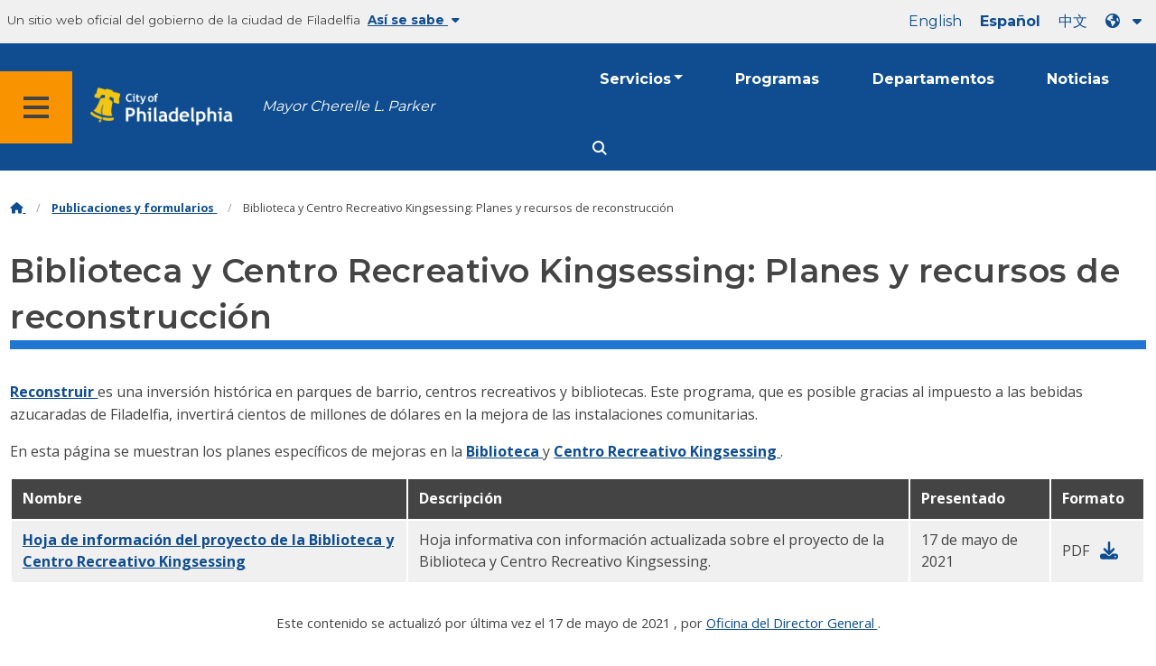

--- FILE ---
content_type: text/html
request_url: https://www.phila.gov/es/documents/kingsessing-library-and-recreation-center-rebuild-plans-and-resources/
body_size: 9420
content:
<!DOCTYPE html>

<html class="no-js" lang="es">
<head>
<meta charset="utf-8"/>
<!-- Google Tag Manager DataLayer -->
<script>
   window.dataLayer = window.dataLayer || [];
      dataLayer.push({
        "contentModifiedDepartment": "Managing Director's Office",
        "lastUpdated": "2021-05-17 15:59:32",
        "templateType": "document",
                    
      });
  </script>
<!-- End Google Tag Manager DataLayer -->
<!-- Google Tag Manager -->
<script>
   (function(w,d,s,l,i){w[l]=w[l]||[];w[l].push({'gtm.start': new Date().getTime(),event:'gtm.js'});var f=d.getElementsByTagName(s)[0], j=d.createElement(s),dl=l!='dataLayer'?'&l='+l:'';j.async=true;j.src= 'https://www.googletagmanager.com/gtm.js?id='+i+dl;f.parentNode.insertBefore(j,f); })(window,document,'script','dataLayer','GTM-MC6CR2');
  </script>
<!-- End Google Tag Manager -->
<!-- Begin Microsoft Clarity -->
<script type="text/javascript">
   (function(c,l,a,r,i,t,y){
        c[a]=c[a]||function(){(c[a].q=c[a].q||[]).push(arguments)};
        t=l.createElement(r);t.async=1;t.src="https://www.clarity.ms/tag/"+i;
        y=l.getElementsByTagName(r)[0];y.parentNode.insertBefore(t,y);
    })(window, document, "clarity", "script", "4l8dhsl6kn");
  </script>
<!-- End Microsoft Clarity -->
<!-- Global site tag (gtag.js) - Google Analytics -->
<script async="" src="https://www.googletagmanager.com/gtag/js?id=G-NHET8T5XY8">
</script>
<script>
   window.dataLayer = window.dataLayer || [];
    function gtag(){dataLayer.push(arguments);}
    gtag('js', new Date());

    gtag('config', 'G-NHET8T5XY8');
  </script>
<!-- End Global site tag (gtag.js) - Google Analytics -->
<meta content="ie=edge" http-equiv="x-ua-compatible"/>
<meta content="Documentos relativos a las renovaciones de la Biblioteca Kingsessing y del Centro Recreativo, ambos proyectos de reconstrucción." name="description"/>
<meta content="width=device-width, initial-scale=1" name="viewport"/>
<meta content="#2176d2" name="theme-color"/>
<meta content="a0t35pecrjiy8ly0weq7bzyb419o42" name="facebook-domain-verification"/>
<!-- Swiftype -->
<meta class="swiftype" content="Biblioteca y Centro Recreativo Kingsessing: Planes y recursos de reconstrucción | Oficina del Director General" data-type="string" name="title"/>
<meta class="swiftype" content="wordpress" data-type="string" name="tags"/>
<meta class="swiftype" content="10" data-type="integer" name="site-priority"/>
<meta class="swiftype" content="document" data-type="string" name="content_type"/>
<meta class="swiftype" content="6" data-type="integer" name="weighted_search"/>
<meta class="swiftype" content="2021-05-17T09:10:32-04:00" data-type="date" name="published_at"/>
<link href="//www.phila.gov/assets/images/favicon.ico" rel="shortcut icon" type="image/x-icon"/>
<title>
   Biblioteca y Centro Recreativo Kingsessing: Planes y recursos de reconstrucción | Oficina del Director General | Ciudad de Filadelfia
  </title>
<meta content="max-image-preview:large" name="robots"/>
<link href="//www.phila.gov" rel="dns-prefetch"/>
<link href="//cdnjs.cloudflare.com" rel="dns-prefetch"/>
<link href="//s.w.org" rel="dns-prefetch"/>
<meta content="summary_large_image" name="twitter:card"/>
<meta content="@PhiladelphiaGov" name="twitter:site"/>
<meta content="https://phila.gov/media/20160715133810/phila-gov.jpg" name="twitter:image"/>
<meta content="phila.gov" name="twitter:image:alt"/>
<meta content="Documentos relativos a las renovaciones de la Biblioteca Kingsessing y del Centro Recreativo, ambos proyectos de reconstrucción." name="twitter:description"/>
<meta content="Biblioteca y Centro Recreativo Kingsessing: Planes y recursos de reconstrucción | Oficina del Director General" name="twitter:title"/>
<meta content="Biblioteca y Centro Recreativo Kingsessing: Planes y recursos de reconstrucción | Oficina del Director General" property="og:title"/>
<meta content="Documentos relativos a las renovaciones de la Biblioteca Kingsessing y del Centro Recreativo, ambos proyectos de reconstrucción." property="og:description"/>
<meta content="website" property="og:type"/>
<meta content="/es/documents/kingsessing-library-and-recreation-center-rebuild-plans-and-resources/" property="og:url"/>
<meta content="Ciudad de Filadelfia" property="og:site_name"/>
<meta content="https://phila.gov/media/20160715133810/phila-gov.jpg" property="og:image"/>
<link href="https://www.phila.gov/wp-content/themes/phila.gov-theme/css/styles.min.css" id="standards-css" media="all" rel="stylesheet" type="text/css"/>
<!--[if lt IE 9]>
<link rel='stylesheet' id='ie-only-css'  href='https://www.phila.gov/wp-content/themes/phila.gov-theme/css/lt-ie-9.css' type='text/css' media='all' />
<![endif]-->
<!--[if lt IE 9]>
<script type='text/javascript' src='//cdnjs.cloudflare.com/ajax/libs/html5shiv/3.7.3/html5shiv.min.js?ver=3.7.3' id='html5shiv-js'></script>
<![endif]-->
<link href="/es/wp-json/" rel="https://api.w.org/"/>
<link href="/es/wp-json/wp/v2/documents/193907" rel="alternate" type="application/json"/>
<link href="/es/documents/kingsessing-library-and-recreation-center-rebuild-plans-and-resources/" rel="canonical"/>
<link href="/es/wp-json/oembed/1.0/embed?url=https%3A%2F%2Fwww.phila.gov%2Fdocuments%2Fkingsessing-library-and-recreation-center-rebuild-plans-and-resources%2F" rel="alternate" type="application/json+oembed"/>
<link href="/es/wp-json/oembed/1.0/embed?url=https%3A%2F%2Fwww.phila.gov%2Fdocuments%2Fkingsessing-library-and-recreation-center-rebuild-plans-and-resources%2F&amp;format=xml" rel="alternate" type="text/xml+oembed"/>
<!--[if lte IE 9]>
  <p class="browsehappy alert">You are using an <strong>outdated</strong> browser. Please <a href="http://browsehappy.com/">upgrade your browser</a> to improve your experience. If you can't switch browsers, turn off  compatibility mode.</p>
  <![endif]-->
</head>
<body class="document-template-default single single-document postid-193907 group-blog" data-clarity-unmask="True" lang="en">
<!-- Google Tag Manager (noscript) -->
<noscript>
<iframe height="0" src="https://www.googletagmanager.com/ns.html?id=GTM-MC6CR2" style="display:none;visibility:hidden" width="0">
</iframe>
</noscript>
<!-- End Google Tag Manager (noscript) -->
<a aria-hidden="false" class="skip-to-content" href="#page">
   Ir al contenido principal
  </a>
<header class="global-nav no-js pbn-mu mbn-mu">
<h1 class="accessible">
    Ciudad de Filadelfia
   </h1>
<!-- Utility Navigation -->
<div class="utility-nav">
<div class="grid-container bg-ghost-gray">
<div class="top-bar bg-ghost-gray" id="responsive-menu">
<div class="top-bar-left valign-mu">
<ul class="menu">
<li class="gov-site show-for-medium">
         Un sitio web oficial del gobierno de la ciudad de Filadelfia
        </li>
<li class="gov-site show-for-medium">
<a class="trusted-site-toggle" href="#">
          Así se sabe
          <i class="fas fa-solid fa-caret-down">
</i>
</a>
</li>
<li class="gov-site show-for-small-only">
<a class="trusted-site-toggle" href="">
          Un sitio web oficial
          <i class="fas fa-info-circle">
</i>
</a>
</li>
</ul>
</div>
<!-- Translations Navigation -->
<div class="top-bar-right translations-nav">
<ul class="translations-bar menu">
<li class="show-for-medium">
<a href="/documents/kingsessing-library-and-recreation-center-rebuild-plans-and-resources" id="translate-english">
          English
         </a>
</li>
<li class="show-for-medium">
<a href="/es/documents/kingsessing-library-and-recreation-center-rebuild-plans-and-resources" id="translate-spanish">
          Español
         </a>
</li>
<li class="show-for-medium">
<a href="/zh/documents/kingsessing-library-and-recreation-center-rebuild-plans-and-resources" id="translate-chinese">
          中文
         </a>
</li>
<!-- Dropdown button -->
<button class="translations-button show-for-medium" data-toggle="lang-dropdown" id="desktop-lang-button">
<i class="fa fa-earth-americas">
</i>
<i class="translate-caret fas fa-solid fa-caret-down">
</i>
</button>
<button class="translations-button show-for-small-only" data-toggle="lang-dropdown" id="mobile-lang-button">
<i class="fa fa-earth-americas">
</i>
<a class="show-for-small-only" href="#" tabindex="-1">
          Translate
         </a>
<i class="translate-caret fas fa-solid fa-caret-down">
</i>
</button>
</ul>
<!-- Dropdown menu -->
<div class="dropdown-pane" data-alignment="right" data-auto-focus="true" data-close-on-click="true" data-dropdown="" data-position="bottom" id="lang-dropdown">
<ul class="vertical dropdown menu" id="translations-menu">
<li class="show-for-small-only">
<a href="/documents/kingsessing-library-and-recreation-center-rebuild-plans-and-resources" id="translate-english-dropdown">
           English
          </a>
</li>
<li class="show-for-small-only">
<a href="/es/documents/kingsessing-library-and-recreation-center-rebuild-plans-and-resources" id="translate-spanish-dropdown">
           Español
          </a>
</li>
<li class="show-for-small-only">
<a href="/zh/documents/kingsessing-library-and-recreation-center-rebuild-plans-and-resources" id="translate-chinese-dropdown">
           中文
          </a>
</li>
<li>
<a href="/ar/documents/kingsessing-library-and-recreation-center-rebuild-plans-and-resources" id="translate-arabic-dropdown">
           عربي
          </a>
</li>
<li>
<a href="/ht/documents/kingsessing-library-and-recreation-center-rebuild-plans-and-resources" id="translate-haitian-creole-dropdown">
           Ayisyen
          </a>
</li>
<li>
<a href="/fr/documents/kingsessing-library-and-recreation-center-rebuild-plans-and-resources" id="translate-french-dropdown">
           Français
          </a>
</li>
<li>
<a href="/sw/documents/kingsessing-library-and-recreation-center-rebuild-plans-and-resources" id="translate-swahili-dropdown">
           Kiswahili
          </a>
</li>
<li>
<a href="/pt/documents/kingsessing-library-and-recreation-center-rebuild-plans-and-resources" id="translate-portuguese-dropdown">
           Português
          </a>
</li>
<li>
<a href="/ru/documents/kingsessing-library-and-recreation-center-rebuild-plans-and-resources" id="translate-russian-dropdown">
           Pyccкий
          </a>
</li>
<li>
<a href="/vi/documents/kingsessing-library-and-recreation-center-rebuild-plans-and-resources" id="translate-vietnamese-dropdown">
           Tiếng Việt
          </a>
</li>
<li id="google_translate_element">
</li>
<li id="translations-support">
<a href="/es/programs/language-access-philly/translation-feedback-and-support/">
<i class="fa fa-messages">
</i>
           Comentarios y apoyo
          </a>
</li>
</ul>
</div>
</div>
</div>
</div>
</div>
<!-- Trusted Site -->
<div class="row columns expanded" data-swiftype-index="false" id="trusted-site">
<div class="row pvm">
<div class="medium-12 columns">
<div class="medium-horizontal">
<div class="trust-icon">
<span class="icon circle-icon">
<i class="fas fa-lock">
</i>
</span>
<span class="icon-text">
         https://
        </span>
</div>
<div class="trust-details">
        El
        <strong>
         https://
        </strong>
        en la barra de direcciones significa que su información está cifrada y nadie puede acceder a ella
       </div>
</div>
</div>
<div class="medium-12 columns dot-gov">
<div class="medium-horizontal">
<div class="trust-icon">
<span class="icon circle-icon">
<i class="fas fa-university">
</i>
</span>
<span class="icon-text">
         .gov
        </span>
</div>
<div class="trust-details">
        Sólo las entidades gubernamentales de Estados Unidos pueden terminar en .gov
       </div>
</div>
</div>
<a aria-label="Close Trusted Site Details" class="float-right" href="javascript:void(0)" id="trusted-site-close">
<i class="fas fa-times fa-2x">
</i>
</a>
</div>
</div>
<!-- sticky/desktop nav -->
<div class="row expanded" id="global-sticky-nav">
<div class="small-24 columns phn">
<div class="primary-menu" data-sticky-container="" data-swiftype-index="false">
<div class="grid-container phila-sticky phn" data-margin-top="0" data-sticky="" data-sticky-on="medium">
<div class="menu-wrapper grid-x align-middle align-justify">
<div class="small-20 medium-12 branding-container cell">
<button aria-label="Global navigation menu" class="menu-icon" type="button">
<i aria-hidden="true" class="fass fa-bars"></i>
</button>
<a aria-label="City of Philadelphia home" class="logo" href="https://www.phila.gov">
<img alt="City of Philadelphia logo" src="https://www.phila.gov/assets/images/city-of-philadelphia-logo-medium-white.png"/>
</a>
<a class="icymi show-for-medium" href="/departments/mayor/">Mayor Cherelle L. Parker</a>
</div>
<div class="small-2 medium-12 desktop-nav cell">
<div class="top-bar-right">
<nav aria-label="Main navigation menu" class="global-nav" data-swiftype-index="false">
<ul class="menu show-for-medium">
<li class="services-menu-link" data-toggle="services-mega-menu">
<a class="no-link" data-link="/services/" href="">Servicios</a>
</li>
<li class="programs-menu-link">
<a class="" href="https://www.phila.gov/programs/">Programas</a>
</li>
<li class="departments-menu-link">
<a class="" href="https://www.phila.gov/departments/">Departamentos</a>
</li>
<li class="news-menu-link">
<a class="" href="https://www.phila.gov/the-latest/">Noticias</a>
</li>
</ul>
<button aria-label="Site search" class="site-search" data-toggle="search-dropdown" id="site-search-button" type="button">
<i aria-hidden="true" class="fass fa-magnifying-glass"></i>
</button>
</nav>
</div>
</div>
</div>
</div> <!-- close row -->
</div><!-- close columns -->
</div>
</div>
<div id="phila-site-wide-alerts">
</div>
</header>
<div id="page">
<div class="mtl mbm">
<div class="grid-container">
<div class="grid-x" data-swiftype-index="false">
<div class="cell">
<ul class="breadcrumbs">
<li>
<a href="/es">
<i aria-hidden="true" class="fas fa-home">
</i>
<span class="accessible">
           Inicio
          </span>
</a>
</li>
<li>
<a href="/publications-forms">
          Publicaciones y formularios
         </a>
</li>
<li>
         Biblioteca y Centro Recreativo Kingsessing: Planes y recursos de reconstrucción
        </li>
</ul>
</div>
</div>
</div>
</div>
<div id="content">
<article class="document post-193907 type-document status-publish hentry category-managing-directors-office" id="post-193907">
<div class="row">
<header class="small-24 columns">
<h1 class="entry-title contrast">
        Biblioteca y Centro Recreativo Kingsessing: Planes y recursos de reconstrucción
       </h1>
</header>
</div>
<div class="row">
<div class="entry-content small-24 columns" data-swiftype-index="true">
<p class="description">
</p>
<p>
<a href="/es/programs/rebuild/">
         Reconstruir
        </a>
        es una inversión histórica en parques de barrio, centros recreativos y bibliotecas. Este programa, que es posible gracias al impuesto a las bebidas azucaradas de Filadelfia, invertirá cientos de millones de dólares en la mejora de las instalaciones comunitarias.
       </p>
<p>
        En esta página se muestran los planes específicos de mejoras en la
        <a href="/es/programs/rebuild/project-sites/kingsessing-library/">
         Biblioteca
        </a>
        y
        <a href="/es/programs/rebuild/project-sites/kingsessing-recreation-center/">
         Centro Recreativo Kingsessing
        </a>
        .
       </p>
<p>
</p>
<div class="search-sort-single-table" id="sortable-table-0">
<table class="responsive js-hide-empty">
<thead>
<tr>
<th class="">
<span>
             Nombre
            </span>
</th>
<th>
            Descripción
           </th>
<th class="medium-3">
<span>
             Presentado
            </span>
</th>
<th class="medium-2">
            Formato
           </th>
</tr>
</thead>
<tbody class="search-sortable">
<tr class="clickable-row" data-href="https://phila.gov/media/20210517094613/Kingsessing-Library-and-Rec-Fact-Sheet-May-2021.pdf" id="kingsessing-library-and-recreation-center-project-fact-sheet">
<td>
<a class="document" href="https://phila.gov/media/20210517094613/Kingsessing-Library-and-Rec-Fact-Sheet-May-2021.pdf">
<span class="title">
              Hoja de información del proyecto de la Biblioteca y Centro Recreativo Kingsessing
             </span>
<span class="show-for-sr">
              PDF
             </span>
</a>
</td>
<td class="description">
            Hoja informativa con información actualizada sobre el proyecto de la Biblioteca y Centro Recreativo Kingsessing.
           </td>
<td class="date">
            17 de mayo de 2021
           </td>
<td class="format">
<div aria-hidden="true">
<span class="file-type prs">
              PDF
             </span>
<a aria-hidden="true" data-file-name="Kingsessing Library and Recreation Center project fact sheet" href="https://phila.gov/media/20210517094613/Kingsessing-Library-and-Rec-Fact-Sheet-May-2021.pdf">
<i class="fas fa-download fa-lg">
</i>
</a>
</div>
</td>
</tr>
</tbody>
</table>
</div>
</div>
</div>
</article>
<!-- #post-## -->
</div>
<!-- #content -->
</div>
<!-- #page -->
<a href="#page" id="back-to-top">
<i aria-hidden="true" class="fas fa-arrow-up">
</i>
<br/>
   Arriba
  </a>
<div class="search-pane global-nav">
<div class="dropdown-pane site-search-dropdown" data-auto-focus="true" data-close-on-click="true" data-dropdown="" data-hover-pane="true" data-trap-focus="true" data-v-offset="0" id="search-dropdown">
<div class="row columns expanded bg-ghost-gray">
<div class="row arrow">
<div class="medium-12 columns small-centered">
<div class="paxl">
<form action="/es/search" class="search" id="search-form" method="get" role="search">
<label for="search-field">
<span class="screen-reader-text">
           Buscar por:
          </span>
</label>
<input class="search-field swiftype" id="search-field" name="s" placeholder="Search" title="Search for:" type="text" value=""/>
<input class="search-submit" type="submit" value="Buscar"/>
</form>
</div>
</div>
</div>
</div>
</div>
</div>
<div class="global-nav show-for-medium" id="services-list">
<div class="dropdown-pane mega-menu-dropdown" data-close-on-click="true" data-dropdown="" data-hover="true" data-hover-pane="true" data-trap-focus="true" data-v-offset="0" id="services-mega-menu">
<div class="inner-wrapper">
<div class="row expanded mbxs" data-equalize-by-row="true" data-equalizer="" data-services-menu="" id="phila-menu-wrap">
<div class="medium-12 large-8 columns end">
<div class="valign">
<div class="valign-cell">
<a href="/es/services/birth-marriage-life-events/">
<span>
<i aria-hidden="true" class="fa-2x far fa-hourglass">
</i>
<div class="text-label">
            Nacimiento, matrimonio y acontecimientos vitales
           </div>
</span>
</a>
</div>
</div>
</div>
<div class="medium-12 large-8 columns end">
<div class="valign">
<div class="valign-cell">
<a href="/es/services/business-self-employment/">
<span>
<i aria-hidden="true" class="fa-2x fas fa-cogs">
</i>
<div class="text-label">
            Empresas y autónomos
           </div>
</span>
</a>
</div>
</div>
</div>
<div class="medium-12 large-8 columns end">
<div class="valign">
<div class="valign-cell">
<a href="/es/services/cars-parking-transportation/">
<span>
<i aria-hidden="true" class="fa-2x fas fa-car">
</i>
<div class="text-label">
            Coches, aparcamiento y transporte
           </div>
</span>
</a>
</div>
</div>
</div>
<div class="medium-12 large-8 columns end">
<div class="valign">
<div class="valign-cell">
<a href="/es/services/crime-law-justice/">
<span>
<i aria-hidden="true" class="fa-2x fas fa-gavel">
</i>
<div class="text-label">
            Delito, ley y justicia
           </div>
</span>
</a>
</div>
</div>
</div>
<div class="medium-12 large-8 columns end">
<div class="valign">
<div class="valign-cell">
<a href="/es/services/culture-recreation/">
<span>
<i aria-hidden="true" class="fa-2x fas fa-futbol">
</i>
<div class="text-label">
            Cultura y recreación
           </div>
</span>
</a>
</div>
</div>
</div>
<div class="medium-12 large-8 columns end">
<div class="valign">
<div class="valign-cell">
<a href="/es/services/diversity-inclusion-accessibility-immigration/">
<span>
<i aria-hidden="true" class="fa-2x fas fa-users">
</i>
<div class="text-label">
            Diversidad, inclusión, accesibilidad e inmigración
           </div>
</span>
</a>
</div>
</div>
</div>
<div class="medium-12 large-8 columns end">
<div class="valign">
<div class="valign-cell">
<a href="/es/services/education-learning/">
<span>
<i aria-hidden="true" class="fa-2x fas fa-book">
</i>
<div class="text-label">
            Educación y aprendizaje
           </div>
</span>
</a>
</div>
</div>
</div>
<div class="medium-12 large-8 columns end">
<div class="valign">
<div class="valign-cell">
<a href="/es/services/ethics-transparency/">
<span>
<i aria-hidden="true" class="fa-2x fas fa-balance-scale">
</i>
<div class="text-label">
            Ética y transparencia
           </div>
</span>
</a>
</div>
</div>
</div>
<div class="medium-12 large-8 columns end">
<div class="valign">
<div class="valign-cell">
<a href="/es/services/mental-physical-health/">
<span>
<i aria-hidden="true" class="fa-2x fas fa-heartbeat">
</i>
<div class="text-label">
            Salud mental y física
           </div>
</span>
</a>
</div>
</div>
</div>
<div class="medium-12 large-8 columns end">
<div class="valign">
<div class="valign-cell">
<a href="/es/services/payments-assistance-taxes/">
<span>
<i aria-hidden="true" class="fa-2x fas fa-credit-card">
</i>
<div class="text-label">
            Pagos, asistencia e impuestos
           </div>
</span>
</a>
</div>
</div>
</div>
<div class="medium-12 large-8 columns end">
<div class="valign">
<div class="valign-cell">
<a href="/es/services/permits-violations-licenses/">
<span>
<i aria-hidden="true" class="fa-2x fas fa-file-alt">
</i>
<div class="text-label">
            Permisos, infracciones y licencias
           </div>
</span>
</a>
</div>
</div>
</div>
<div class="medium-12 large-8 columns end">
<div class="valign">
<div class="valign-cell">
<a href="/es/services/property-lots-housing/">
<span>
<i aria-hidden="true" class="fa-2x fas fa-home">
</i>
<div class="text-label">
            Propiedades, terrenos y viviendas
           </div>
</span>
</a>
</div>
</div>
</div>
<div class="medium-12 large-8 columns end">
<div class="valign">
<div class="valign-cell">
<a href="/es/services/safety-emergency-preparedness/">
<span>
<i aria-hidden="true" class="fa-2x fas fa-ambulance">
</i>
<div class="text-label">
            Seguridad y preparación para emergencias
           </div>
</span>
</a>
</div>
</div>
</div>
<div class="medium-12 large-8 columns end">
<div class="valign">
<div class="valign-cell">
<a href="/es/services/streets-sidewalks-alleys/">
<span>
<i aria-hidden="true" class="fa-2x fas fa-road">
</i>
<div class="text-label">
            Calles, aceras y callejones
           </div>
</span>
</a>
</div>
</div>
</div>
<div class="medium-12 large-8 columns end">
<div class="valign">
<div class="valign-cell">
<a href="/es/services/trash-recycling-city-upkeep/">
<span>
<i aria-hidden="true" class="fa-2x fas fa-trash-alt">
</i>
<div class="text-label">
            Basura, reciclaje y mantenimiento de la ciudad
           </div>
</span>
</a>
</div>
</div>
</div>
<div class="medium-12 large-8 columns end">
<div class="valign">
<div class="valign-cell">
<a href="/es/services/trees-parks-the-environment/">
<span>
<i aria-hidden="true" class="fa-2x fas fa-leaf">
</i>
<div class="text-label">
            Árboles, parques y medioambiente
           </div>
</span>
</a>
</div>
</div>
</div>
<div class="medium-12 large-8 columns end">
<div class="valign">
<div class="valign-cell">
<a href="/es/services/water-gas-utilities/">
<span>
<i aria-hidden="true" class="fa-2x fas fa-wrench">
</i>
<div class="text-label">
            Agua, gas y servicios básicos
           </div>
</span>
</a>
</div>
</div>
</div>
<div class="medium-12 large-8 columns end">
<div class="valign">
<div class="valign-cell">
<a href="/es/services/working-jobs/">
<span>
<i aria-hidden="true" class="fa-2x fas fa-briefcase">
</i>
<div class="text-label">
            Trabajo y empleo
           </div>
</span>
</a>
</div>
</div>
</div>
<div class="medium-12 large-8 columns end">
<div class="valign">
<div class="valign-cell">
<a href="/es/services/zoning-planning-development/">
<span>
<i aria-hidden="true" class="fa-2x fas fa-map">
</i>
<div class="text-label">
            Zonificación, planificación y desarrollo
           </div>
</span>
</a>
</div>
</div>
</div>
<div class="hide-for-medium-only large-8 columns end bg-ghost-gray placeholder">
<div class="valign">
<div class="valign-cell">
</div>
</div>
</div>
<div class="medium-12 large-8 float-right white left-arrow-indent bg-dark-ben-franklin mega-menu-footer">
<div class="valign">
<a class="phl valign-cell service-directory" href="/service-directory/">
<span>
<i class="far fa-list fa-lg phm">
</i>
          Directorio de servicios
         </span>
</a>
</div>
</div>
</div>
</div>
</div>
<!-- end service lvl 1 -->
</div>
<!-- end global nav-->
<footer class="site-footer" data-swiftype-index="false" id="global-footer">
<div class="row pvm last-updated">
<div class="small-24 columns center">
<div class="small-text">
      Este contenido se actualizó por última vez el
      <time datetime="2021-05-17T15:59:32-04:00" id="content-modified-datetime">
       17 de mayo de 2021
      </time>
      ,  por
      <a href="/es/departments/managing-directors-office/">
       Oficina del Director General
      </a>
      .
     </div>
</div>
</div>
<div class="row">
<div class="small-24 columns">
<div class="feedback-updated phm phn-mu mvs mtm-mu mbxl-mu">
<div class="row" data-toggle="feedback">
<div class="small-24 columns">
<div class="call-to-action phs pvm center">
<a class="no-link" href="#">
          Siempre estamos trabajando para mejorar phila.gov.
          <span class="break-before-sm">
           ¿Cómo podemos mejorar esta página?
          </span>
</a>
</div>
</div>
</div>
<div class="feedback-form" data-type="feedback-form" style="display:none;">
<div class="row">
<div class="medium-18 large-14 column small-centered mbm clearfix" data-type="form-wrapper">
<div id="feedback-container">
<iframe frameborder="0" height="900" src="https://phila.formstack.com/forms/philagov_feedback?referrer=/es/documents/kingsessing-library-and-recreation-center-rebuild-plans-and-resources/" title="phila.gov feedback" width="600">
</iframe>
</div>
</div>
</div>
</div>
<div class="row" data-type="feedback-indicator">
<div class="small-24 columns center">
<div class="arrow-wrapper">
<div class="arrow">
</div>
</div>
</div>
</div>
<div class="row expanded" data-toggle="feedback" data-type="feedback-footer" style="display:none;">
<div class="small-24 columns">
<div class="call-to-action center">
<div class="pas">
<a class="no-link" href="#">
<i aria-hidden="true" class="fas fa-times">
</i>
           Cerrar
          </a>
</div>
</div>
</div>
</div>
</div>
</div>
</div>
<div class="philly311" id="full-footer-start">
<section>
<div class="row">
<div class="columns intro">
<h2 class="mbxs">
        Philly311
       </h2>
       La línea
       <span>
<a aria-label="Philly 311" href="/es/departments/philly311/">
         311
        </a>
        proporciona acceso directo a la información del gobierno de la ciudad, a los servicios y a las actualizaciones de los servicios en tiempo real.
       </span>
       Hay varios idiomas disponibles.
      </div>
</div>
<div class="row pvn pvl-mu equal-height">
<div class="small-24 medium-8 columns prxl pvm ptn-mu pbl-mu pbl-mu sidewalk bdr-right-mu interact-311 clearfix equal">
<section>
<h3 class="h4 dark-gray">
         Interactuar con el 311 en línea
        </h3>
<a class="button icon full-width clearfix" href="https://iframe.publicstuff.com/#?client_id=242">
<div class="valign">
<div class="button-label valign-cell">
           Informar un problema
          </div>
</div>
</a>
<a class="button icon full-width clearfix" href="/es/departments/philly311/	">
<div class="valign">
<div class="button-label valign-cell">
           Hacer una pregunta
          </div>
</div>
</a>
<a class="button icon full-width clearfix" href="/es/services/property-lots-housing/track-a-service-request-with-311/#/">
<div class="valign">
<div class="button-label valign-cell">
           Seguir una solicitud
          </div>
</div>
</a>
</section>
</div>
<div class="medium-16 columns trending-requests phl pvm pvn-mu equal">
<section>
<h3 class="h4 dark-gray">
         Solicitudes más frecuentes
        </h3>
<!-- TODO: Begin pulling these in from 311 -->
<ul class="columns-2-mu">
<li>
<a class="trending-requests" href="/es/services/property-lots-housing/property-taxes/get-real-estate-tax-relief/get-the-homestead-exemption/">
           Solicitar la exención impositiva para viviendas familiares
          </a>
</li>
<li>
<a class="trending-requests" href="/es/departments/philadelphia-department-of-prisons/about/facilities/">
           Centros penitenciarios
          </a>
</li>
<li>
<a class="trending-requests" href="https://onlineserviceshub.com/ParkingPortal/Philadelphia">
           Pagar una infracción de aparcamiento
          </a>
</li>
<li>
<a class="trending-requests" href="https://secure8.i-doxs.net/CityOfPhiladelphiaWRB/SignIn.aspx">
           Pagar la factura de agua
          </a>
</li>
<li>
<a class="trending-requests" href="/es/services/payments-assistance-taxes/make-a-payment/pay-your-real-estate-tax/">
           Pagar una factura del impuesto sobre la propiedad
          </a>
</li>
<li>
<a class="trending-requests" href="https://property.phila.gov/">
           Buscar información sobre la propiedad
          </a>
</li>
<li>
<a class="trending-requests" href="/es/services/trash-recycling-city-upkeep/find-your-trash-and-recycling-collection-day/#/">
           Horario de recolección de basura y reciclables
          </a>
</li>
<li>
<a class="trending-requests" href="/es/services/water-gas-utilities/become-a-water-customer/">
           Activar o desactivar el servicio de agua
          </a>
</li>
</ul>
</section>
</div>
</div>
</section>
</div>
<div class="phila-footer">
<div class="row pvs ptl-mu phm equal-height">
<section class="medium-8 columns phm pvm pvn-mu equal">
<h2 class="mtn mbm">
       Funcionarios elegidos
      </h2>
<nav class="take-action">
<ul>
<li class="pvxs">
<a href="/es/departments/mayor/">
          Alcalde
         </a>
</li>
<li class="pvxs">
<a class="external" href="http://phlcouncil.com/">
          Municipio
         </a>
</li>
<li class="pvxs">
<a href="http://www.courts.phila.gov/">
          Tribunales
         </a>
</li>
<li class="pvxs">
<a class="external" href="https://phillyda.org/">
          Fiscal de distrito
         </a>
</li>
<li class="pvxs">
<a href="https://controller.phila.gov/">
          Director municipal
         </a>
</li>
<li class="pvxs">
<a class="external" href="https://phillysheriff.com/">
          Alguacil
         </a>
</li>
<li class="pvxs">
<a href="https://vote.phila.gov/	">
          Comisionados de la ciudad
         </a>
</li>
<li class="pvxs">
<a href="/es/departments/register-of-wills/">
          Registro de Testamentos
         </a>
</li>
</ul>
</nav>
</section>
<section class="medium-8 columns phm pll-mu pvm pvn-mu equal">
<h2 class="mtn mbm">
       Gobierno abierto
      </h2>
<nav class="take-action">
<ul>
<li class="pvxs">
<a class="external" href="https://codelibrary.amlegal.com/codes/philadelphia/latest/overview">
          Código y Estatutos de Filadelfia
         </a>
</li>
<li class="pvxs">
<a href="/es/departments/department-of-records/">
          Registros de la ciudad
         </a>
</li>
<li class="pvxs">
<a href="http://regulations.phila-records.com/">
          Normativa de las agencias de la ciudad
         </a>
</li>
<li class="pvxs">
<a href="/es/departments/mayor/executive-orders/">
          Órdenes ejecutivas
         </a>
</li>
<li class="pvxs">
<a href="/es/programs/integrity-works/">
          Honestidad en el gobierno
         </a>
</li>
<li class="pvxs">
<a class="external" href="https://www.philadelphiavotes.com/">
          Votaciones y elecciones
         </a>
</li>
<li class="pvxs">
<a href="/es/programs/open-data-program/">
          Datos públicos
         </a>
</li>
<li class="pvxs">
<a href="/es/documents/city-of-philadelphia-organization-chart/">
          Organigrama de la ciudad
         </a>
</li>
</ul>
</nav>
</section>
<section class="medium-8 columns phm pll-mu pvm pvn-mu equal">
<h2 class="mtn mbm">
       Conectar con el gobierno de la Ciudad
      </h2>
<nav class="city-social">
<ul class="inline-list">
<li class="pbm">
<a class="prl" data-analytics="social" href="https://www.facebook.com/cityofphiladelphia">
<i aria-hidden="true" class="fab fa-facebook fa-3x" title="Facebook">
</i>
<span class="show-for-sr">
           Facebook
          </span>
</a>
</li>
<li class="pbm">
<a class="prl" data-analytics="social" href="https://twitter.com/PhiladelphiaGov">
<i aria-hidden="true" class="fab fa-twitter fa-3x" title="Twitter">
</i>
<span class="show-for-sr">
           Twitter
          </span>
</a>
</li>
<li class="pbm">
<a class="prl" data-analytics="social" href="https://www.instagram.com/cityofphiladelphia/">
<i aria-hidden="true" class="fab fa-instagram fa-3x" title="Instagram">
</i>
<span class="show-for-sr">
           Instagram
          </span>
</a>
</li>
<li class="pvxs">
<a class="prl" href="/es/departments/office-of-innovation-and-technology/phlgovtv/">
<span class="fa fa-stack fa-lg">
<i aria-hidden="true" class="fa fa-tv fa-stack-2x" title="TV">
</i>
<i class="govtv-container fa fa-stack-1x">
<span class="govtv-text">
             GovTV
            </span>
</i>
</span>
</a>
</li>
<li class="pbm">
<a class="prl" data-analytics="social" href="https://www.youtube.com/user/PhilaGov">
<i aria-hidden="true" class="fab fa-youtube fa-3x" title="Youtube">
</i>
<span class="show-for-sr">
           YouTube
          </span>
</a>
</li>
<li class="pbm">
<a class="prl" data-analytics="social" href="https://www.flickr.com/photos/phillycityrep">
<i aria-hidden="true" class="fab fa-flickr fa-3x" title="Flickr">
</i>
<span class="show-for-sr">
           Flickr
          </span>
</a>
</li>
<li class="pbm">
<a class="prl" data-analytics="social" href="https://github.com/CityOfPhiladelphia">
<i aria-hidden="true" class="fab fa-github fa-3x" title="GitHub">
</i>
<span class="show-for-sr">
           GitHub
          </span>
</a>
</li>
<li class="pbm">
<a class="prl" data-analytics="social" href="https://www.linkedin.com/showcase/phlcitycareers">
<i aria-hidden="true" class="fab fa-linkedin-in fa-3x" title="LinkedIn">
</i>
<span class="show-for-sr">
           LinkedIn
          </span>
</a>
</li>
</ul>
</nav>
<nav>
<ul>
<li class="pvxs">
<a href="/es/departments/">
          Departamentos y otras agencias
         </a>
</li>
<li class="pvxs">
<a href="/es/service-directory/">
          Directorio de servicios
         </a>
</li>
<li class="pvxs">
<a href="/es/programs-initiatives/#/">
          Programas e iniciativas
         </a>
</li>
<li class="pvxs">
<a href="/es/publications-forms/">
          Publicaciones y formularios
         </a>
</li>
</ul>
</nav>
</section>
</div>
<!-- row -->
</div>
<!-- /phila-footer -->
<div class="bg-black">
<div class="row classic">
<nav class="columns center">
<ul class="inline-list">
<li>
<a href="/terms-of-use">
         Condiciones de uso
        </a>
</li>
<li>
<a href="/es/privacy/pdfs/FinalCityOpenRecords.pdf">
         Derecho a saber (pdf)
        </a>
</li>
<li>
<a href="/es/privacypolicy">
         Política de privacidad
        </a>
</li>
<li>
<a href="/es/documents/ada-policies/">
         Accesibilidad
        </a>
</li>
</ul>
</nav>
</div>
</div>
</footer>
<!-- #colophon -->
<script id="phila-scripts-js-extra" type="text/javascript">
   /* <![CDATA[ */
var phila_js_vars = {"ajaxurl":"https:\/\/www.phila.gov\/wp-admin\/admin-ajax.php","postID":"193907","postType":"document","postRestBase":"documents","postTitle":"Kingsessing Library and Recreation Center: Rebuild plans and resources"};
/* ]]> */
  </script>
<script id="phila-scripts-js" src="https://www.phila.gov/wp-content/themes/phila.gov-theme/js/phila-scripts.min.js" type="text/javascript">
</script>
<script id="simcal-qtip-js" src="https://www.phila.gov/wp-content/plugins/google-calendar-events/assets/js/vendor/jquery.qtip.min.js?ver=3.1.17" type="text/javascript">
</script>
<script id="simcal-fullcal-moment-js" src="https://www.phila.gov/wp-content/plugins/google-calendar-events/assets/js/vendor/moment.min.js?ver=3.1.17" type="text/javascript">
</script>
<script id="simcal-moment-timezone-js" src="https://www.phila.gov/wp-content/plugins/google-calendar-events/assets/js/vendor/moment-timezone-with-data.min.js?ver=3.1.17" type="text/javascript">
</script>
<script id="simcal-default-calendar-js-extra" type="text/javascript">
   /* <![CDATA[ */
var simcal_default_calendar = {"ajax_url":"\/wp-admin\/admin-ajax.php","nonce":"5ea7f69e60","locale":"en_US","text_dir":"ltr","months":{"full":["January","February","March","April","May","June","July","August","September","October","November","December"],"short":["Jan","Feb","Mar","Apr","May","Jun","Jul","Aug","Sep","Oct","Nov","Dec"]},"days":{"full":["Sunday","Monday","Tuesday","Wednesday","Thursday","Friday","Saturday"],"short":["Sun","Mon","Tue","Wed","Thu","Fri","Sat"]},"meridiem":{"AM":"AM","am":"am","PM":"PM","pm":"pm"}};
/* ]]> */
  </script>
<script id="simcal-default-calendar-js" src="https://www.phila.gov/wp-content/plugins/google-calendar-events/assets/js/default-calendar.min.js?ver=3.1.17" type="text/javascript">
</script>
<script id="simplecalendar-imagesloaded-js" src="https://www.phila.gov/wp-content/plugins/google-calendar-events/assets/js/vendor/imagesloaded.pkgd.min.js?ver=3.1.17" type="text/javascript">
</script>
<script type="text/javascript">
   function googleTranslateElementInit() {
      new google.translate.TranslateElement({pageLanguage: 'en', layout: google.translate.TranslateElement.InlineLayout.HORIZONTAL}, 'google_translate_element');
    }
  </script>
<script src="//translate.google.com/translate_a/element.js?cb=googleTranslateElementInit" type="text/javascript">
</script>
<script>
   $(document).foundation();
  </script>
</body>
</html>
